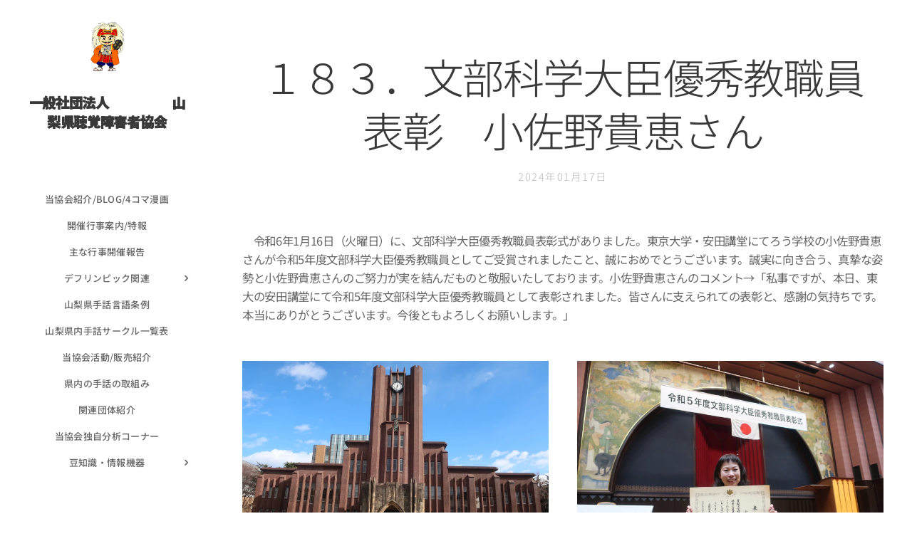

--- FILE ---
content_type: text/html; charset=UTF-8
request_url: https://www.2020yrk333.com/l/%EF%BC%91%EF%BC%98%EF%BC%93%EF%BC%8E/
body_size: 20235
content:
<!DOCTYPE html>
<html class="no-js" prefix="og: https://ogp.me/ns#" lang="ja">
<head><link rel="preconnect" href="https://duyn491kcolsw.cloudfront.net" crossorigin><link rel="preconnect" href="https://fonts.gstatic.com" crossorigin><meta charset="utf-8"><link rel="shortcut icon" href="https://duyn491kcolsw.cloudfront.net/files/32/32m/32m7la.ico?ph=c81ab5ff19"><link rel="apple-touch-icon" href="https://duyn491kcolsw.cloudfront.net/files/32/32m/32m7la.ico?ph=c81ab5ff19"><link rel="icon" href="https://duyn491kcolsw.cloudfront.net/files/32/32m/32m7la.ico?ph=c81ab5ff19">
    <meta http-equiv="X-UA-Compatible" content="IE=edge">
    <title>１８３．文部科学大臣優秀教職員表彰　小佐野貴恵さん :: 山梨県聴覚障害者協会</title>
    <meta name="viewport" content="width=device-width,initial-scale=1">
    <meta name="msapplication-tap-highlight" content="no">
    
    <link href="https://duyn491kcolsw.cloudfront.net/files/0r/0rk/0rklmm.css?ph=c81ab5ff19" media="print" rel="stylesheet">
    <link href="https://duyn491kcolsw.cloudfront.net/files/2e/2e5/2e5qgh.css?ph=c81ab5ff19" media="screen and (min-width:100000em)" rel="stylesheet" data-type="cq" disabled>
    <link rel="stylesheet" href="https://duyn491kcolsw.cloudfront.net/files/41/41k/41kc5i.css?ph=c81ab5ff19"><link rel="stylesheet" href="https://duyn491kcolsw.cloudfront.net/files/3b/3b2/3b2e8e.css?ph=c81ab5ff19" media="screen and (min-width:37.5em)"><link rel="stylesheet" href="https://duyn491kcolsw.cloudfront.net/files/2v/2vp/2vpyx8.css?ph=c81ab5ff19" data-wnd_color_scheme_file=""><link rel="stylesheet" href="https://duyn491kcolsw.cloudfront.net/files/34/34q/34qmjb.css?ph=c81ab5ff19" data-wnd_color_scheme_desktop_file="" media="screen and (min-width:37.5em)" disabled=""><link rel="stylesheet" href="https://duyn491kcolsw.cloudfront.net/files/3l/3ls/3lsrt1.css?ph=c81ab5ff19" data-wnd_additive_color_file=""><link rel="stylesheet" href="https://duyn491kcolsw.cloudfront.net/files/48/48g/48gira.css?ph=c81ab5ff19" data-wnd_typography_file=""><link rel="stylesheet" href="https://duyn491kcolsw.cloudfront.net/files/2b/2b9/2b9a9p.css?ph=c81ab5ff19" data-wnd_typography_desktop_file="" media="screen and (min-width:37.5em)" disabled=""><script>(()=>{let e=!1;const t=()=>{if(!e&&window.innerWidth>=600){for(let e=0,t=document.querySelectorAll('head > link[href*="css"][media="screen and (min-width:37.5em)"]');e<t.length;e++)t[e].removeAttribute("disabled");e=!0}};t(),window.addEventListener("resize",t),"container"in document.documentElement.style||fetch(document.querySelector('head > link[data-type="cq"]').getAttribute("href")).then((e=>{e.text().then((e=>{const t=document.createElement("style");document.head.appendChild(t),t.appendChild(document.createTextNode(e)),import("https://duyn491kcolsw.cloudfront.net/client/js.polyfill/container-query-polyfill.modern.js").then((()=>{let e=setInterval((function(){document.body&&(document.body.classList.add("cq-polyfill-loaded"),clearInterval(e))}),100)}))}))}))})()</script>
<link rel="preload stylesheet" href="https://duyn491kcolsw.cloudfront.net/files/2m/2m8/2m8msc.css?ph=c81ab5ff19" as="style"><link rel="preload stylesheet" href="https://duyn491kcolsw.cloudfront.net/files/3b/3ba/3ba1aa.css?ph=c81ab5ff19" as="style"><meta name="description" content="令和6年1月16日（火曜日）に、文部科学大臣優秀教職員表彰式がありました。東京大学・安田講堂にてろう学校の小佐野貴恵さんが令和5年度文部科学大臣優秀教職員としてご受賞されましたこと、誠におめでとうございます。誠実に向き合う、真摯な姿勢と小佐野貴恵さんのご努力が実を結んだものと敬服いたしております。小佐野貴恵さんのコメント→「私事ですが、本日、東大の安田講堂にて令和5年度文部科学大臣優秀教職員として表彰されました。皆さんに支えられての表彰と、感謝の気持ちです。本当にありがとうございます。今後ともよろしくお願いします。」"><meta name="keywords" content=""><meta name="generator" content="Webnode 2"><meta name="apple-mobile-web-app-capable" content="no"><meta name="apple-mobile-web-app-status-bar-style" content="black"><meta name="format-detection" content="telephone=no">



<meta property="og:url" content="https://2020yrk333.com/l/%ef%bc%91%ef%bc%98%ef%bc%93%ef%bc%8e/"><meta property="og:title" content="１８３．文部科学大臣優秀教職員表彰　小佐野貴恵さん :: 山梨県聴覚障害者協会"><meta property="og:type" content="article"><meta property="og:description" content="令和6年1月16日（火曜日）に、文部科学大臣優秀教職員表彰式がありました。東京大学・安田講堂にてろう学校の小佐野貴恵さんが令和5年度文部科学大臣優秀教職員としてご受賞されましたこと、誠におめでとうございます。誠実に向き合う、真摯な姿勢と小佐野貴恵さんのご努力が実を結んだものと敬服いたしております。小佐野貴恵さんのコメント→「私事ですが、本日、東大の安田講堂にて令和5年度文部科学大臣優秀教職員として表彰されました。皆さんに支えられての表彰と、感謝の気持ちです。本当にありがとうございます。今後ともよろしくお願いします。」"><meta property="og:site_name" content="山梨県聴覚障害者協会"><meta property="og:image" content="https://c81ab5ff19.clvaw-cdnwnd.com/decb79ef307bf9316818b1f6b75ef9d1/200004728-e3fece3fed/700/S__49070180_0.jpeg?ph=c81ab5ff19"><meta property="fb:app_id" content="225951590755638"><meta name="robots" content="index,follow"><link rel="canonical" href="https://www.2020yrk333.com/l/%EF%BC%91%EF%BC%98%EF%BC%93%EF%BC%8E/"><script>window.checkAndChangeSvgColor=function(c){try{var a=document.getElementById(c);if(a){c=[["border","borderColor"],["outline","outlineColor"],["color","color"]];for(var h,b,d,f=[],e=0,m=c.length;e<m;e++)if(h=window.getComputedStyle(a)[c[e][1]].replace(/\s/g,"").match(/^rgb[a]?\(([0-9]{1,3}),([0-9]{1,3}),([0-9]{1,3})/i)){b="";for(var g=1;3>=g;g++)b+=("0"+parseInt(h[g],10).toString(16)).slice(-2);"0"===b.charAt(0)&&(d=parseInt(b.substr(0,2),16),d=Math.max(16,d),b=d.toString(16)+b.slice(-4));f.push(c[e][0]+"="+b)}if(f.length){var k=a.getAttribute("data-src"),l=k+(0>k.indexOf("?")?"?":"&")+f.join("&");a.src!=l&&(a.src=l,a.outerHTML=a.outerHTML)}}}catch(n){}};</script><script>
		window._gtmDataLayer = window._gtmDataLayer || [];
		(function(w,d,s,l,i){w[l]=w[l]||[];w[l].push({'gtm.start':new Date().getTime(),event:'gtm.js'});
		var f=d.getElementsByTagName(s)[0],j=d.createElement(s),dl=l!='dataLayer'?'&l='+l:'';
		j.async=true;j.src='https://www.googletagmanager.com/gtm.js?id='+i+dl;f.parentNode.insertBefore(j,f);})
		(window,document,'script','_gtmDataLayer','GTM-542MMSL');</script></head>
<body class="l wt-blogpost ac-h ac-s ac-i ac-n l-sidebar l-d-none b-btn-sq b-btn-s-l b-btn-dn b-btn-bw-1 img-d-n img-t-o img-h-z line-solid b-e-ds lbox-d c-s-s    wnd-fe"><noscript>
				<iframe
				 src="https://www.googletagmanager.com/ns.html?id=GTM-542MMSL"
				 height="0"
				 width="0"
				 style="display:none;visibility:hidden"
				 >
				 </iframe>
			</noscript>

<div class="wnd-page l-page cs-gray ac-wine t-t-fs-l t-t-fw-l t-t-sp-n t-t-d-n t-s-fs-m t-s-fw-l t-s-sp-n t-s-d-n t-p-fs-s t-p-fw-m t-p-sp-n t-h-fs-m t-h-fw-l t-h-sp-n t-bq-fs-s t-bq-fw-l t-bq-sp-n t-bq-d-q t-btn-fw-l t-nav-fw-l t-pd-fw-s t-nav-tt-u">
    <div class="l-w t cf t-30">
        <div class="l-bg cf">
            <div class="s-bg-l">
                
                
            </div>
        </div>
        <header class="l-h cf">
            <div class="sw cf">
	<div class="sw-c cf"><section data-space="reset" class="s s-hn s-hn-sidebar wnd-mt-sidebar menu-default logo-sidebar sc-w   wnd-nav-sticky">
	<div class="s-w">
		<div class="s-o">
			<div class="s-bg">
                <div class="s-bg-l">
                    
                    
                </div>
			</div>
			<div class="h-w h-f wnd-fixed">
				<div class="s-i">
					<div class="n-l">
						<div class="s-c menu-nav">
							<div class="logo-block">
								<div class="b b-l logo logo-default logo-nb jp-mochiy-pop-p-one wnd-logo-with-text wnd-iar-1-1 logo-32 b-ls-l" id="wnd_LogoBlock_559230" data-wnd_mvc_type="wnd.fe.LogoBlock">
	<div class="b-l-c logo-content">
		<a class="b-l-link logo-link" href="/home/">

			<div class="b-l-image logo-image">
				<div class="b-l-image-w logo-image-cell">
                    <picture><source type="image/webp" srcset="https://c81ab5ff19.clvaw-cdnwnd.com/decb79ef307bf9316818b1f6b75ef9d1/200002986-d3850d3851/450/%E6%AD%A6%E7%94%B0%E4%BF%A1%E7%8E%84%E5%90%8D%E5%89%8D%E3%83%AB%E3%83%93_page-0001%20%281%29.webp?ph=c81ab5ff19 318w, https://c81ab5ff19.clvaw-cdnwnd.com/decb79ef307bf9316818b1f6b75ef9d1/200002986-d3850d3851/700/%E6%AD%A6%E7%94%B0%E4%BF%A1%E7%8E%84%E5%90%8D%E5%89%8D%E3%83%AB%E3%83%93_page-0001%20%281%29.webp?ph=c81ab5ff19 495w, https://c81ab5ff19.clvaw-cdnwnd.com/decb79ef307bf9316818b1f6b75ef9d1/200002986-d3850d3851/%E6%AD%A6%E7%94%B0%E4%BF%A1%E7%8E%84%E5%90%8D%E5%89%8D%E3%83%AB%E3%83%93_page-0001%20%281%29.webp?ph=c81ab5ff19 1240w" sizes="(min-width: 600px) 450px, (min-width: 360px) calc(100vw * 0.8), 100vw" ><img src="https://c81ab5ff19.clvaw-cdnwnd.com/decb79ef307bf9316818b1f6b75ef9d1/200002985-36f2c36f2e/%E6%AD%A6%E7%94%B0%E4%BF%A1%E7%8E%84%E5%90%8D%E5%89%8D%E3%83%AB%E3%83%93_page-0001%20%281%29.jpg?ph=c81ab5ff19" alt="" width="1240" height="1755" class="wnd-logo-img" ></picture>
				</div>
			</div>

			

			<div class="b-l-br logo-br"></div>

			<div class="b-l-text logo-text-wrapper">
				<div class="b-l-text-w logo-text">
					<span class="b-l-text-c logo-text-cell"><strong><font class="wnd-font-size-60">一般社団法人&nbsp; &nbsp; &nbsp; &nbsp; &nbsp; &nbsp; &nbsp; &nbsp; &nbsp; &nbsp; &nbsp; &nbsp; 山梨県聴覚障害者協会</font></strong></span>
				</div>
			</div>

		</a>
	</div>
</div>
							</div>

                            <div class="nav-wrapper">

                                <div class="cart-block">
                                    
                                </div>

                                

                                <div id="menu-mobile">
                                    <a href="#" id="menu-submit"><span></span>メニュー</a>
                                </div>

                                <div id="menu-block">
                                    <nav id="menu" data-type="vertical"><div class="menu-font menu-wrapper">
	<a href="#" class="menu-close" rel="nofollow" title="Close Menu"></a>
	<ul role="menubar" aria-label="メニュー" class="level-1">
		<li role="none" class="wnd-homepage">
			<a class="menu-item" role="menuitem" href="/home/"><span class="menu-item-text">当協会紹介/Blog/4コマ漫画</span></a>
			
		</li><li role="none">
			<a class="menu-item" role="menuitem" href="/%e5%bd%93%e5%8d%94%e4%bc%9a%e3%81%ae%e6%9c%80%e6%96%b0%e5%8b%95%e3%81%8d/"><span class="menu-item-text">開催行事案内/特報</span></a>
			
		</li><li role="none">
			<a class="menu-item" role="menuitem" href="/%e6%89%8b%e8%a9%b1%e8%a8%80%e8%aa%9e%e3%81%ae%e6%97%a5/"><span class="menu-item-text">主な行事開催報告</span></a>
			
		</li><li role="none" class="wnd-with-submenu">
			<a class="menu-item" role="menuitem" href="/%e3%83%87%e3%83%95%e3%83%aa%e3%83%b3%e3%83%94%e3%83%83%e3%82%af%e5%b1%b1%e6%a2%a8%e3%82%a4%e3%83%99%e3%83%b3%e3%83%88/"><span class="menu-item-text">デフリンピック関連</span></a>
			<ul role="menubar" aria-label="メニュー" class="level-2">
		<li role="none">
			<a class="menu-item" role="menuitem" href="/%e5%b1%b1%e6%a2%a8%e3%82%ad%e3%83%a3%e3%83%a9%e3%83%90%e3%83%b3%e6%b4%bb%e5%8b%95%e5%a0%b1%e5%91%8a/"><span class="menu-item-text">山梨キャラバン活動報告</span></a>
			
		</li><li role="none">
			<a class="menu-item" role="menuitem" href="/%e3%83%87%e3%83%95%e3%83%aa%e3%83%b3%e3%83%94%e3%83%83%e3%82%af%ef%bc%88%e7%8b%ac%e8%87%aa%e5%88%86%e6%9e%90%ef%bc%89/"><span class="menu-item-text">デフリンピック（独自調査）</span></a>
			
		</li>
	</ul>
		</li><li role="none">
			<a class="menu-item" role="menuitem" href="/3カラム/"><span class="menu-item-text">山梨県手話言語条例</span></a>
			
		</li><li role="none">
			<a class="menu-item" role="menuitem" href="/%e5%b1%b1%e6%a2%a8%e7%9c%8c%e5%86%85%e6%89%8b%e8%a9%b1%e3%82%b5%e3%83%bc%e3%82%af%e3%83%ab%e4%b8%80%e8%a6%a7%e8%a1%a8/"><span class="menu-item-text">山梨県内手話サークル一覧表</span></a>
			
		</li><li role="none">
			<a class="menu-item" role="menuitem" href="/yrk002/"><span class="menu-item-text">当協会活動/販売紹介</span></a>
			
		</li><li role="none">
			<a class="menu-item" role="menuitem" href="/yrk003-1/"><span class="menu-item-text">県内の手話の取組み</span></a>
			
		</li><li role="none">
			<a class="menu-item" role="menuitem" href="/%e9%96%a2%e9%80%a3%e5%9b%a3%e4%bd%93%e7%b4%b9%e4%bb%8b/"><span class="menu-item-text">関連団体紹介</span></a>
			
		</li><li role="none">
			<a class="menu-item" role="menuitem" href="/%e5%88%86%e6%9e%90%e3%82%b3%e3%83%bc%e3%83%8a%e3%83%bc/"><span class="menu-item-text">当協会独自分析コーナー</span></a>
			
		</li><li role="none" class="wnd-with-submenu">
			<a class="menu-item" role="menuitem" href="/%e8%b1%86%e7%9f%a5%e8%ad%98/"><span class="menu-item-text">豆知識・情報機器</span></a>
			<ul role="menubar" aria-label="メニュー" class="level-2">
		<li role="none">
			<a class="menu-item" role="menuitem" href="/%e7%81%bd%e5%ae%b3%e3%83%bb%e5%ae%89%e5%85%a8%e6%83%85%e5%a0%b1/"><span class="menu-item-text">災害情報・安全情報</span></a>
			
		</li>
	</ul>
		</li>
	</ul>
	<span class="more-text">その他</span>
</div></nav>
                                    <div class="scrollup"></div>
                                    <div class="scrolldown"></div>
                                </div>

                            </div>
						</div>
					</div>
				</div>
			</div>
		</div>
	</div>
</section></div>
</div>
        </header>
        <main class="l-m cf">
            <div class="sw cf">
	<div class="sw-c cf"><section data-space="true" class="s s-hm s-hm-bdh s-bdh cf sc-w   wnd-w-default wnd-s-normal wnd-h-auto wnd-nh-l wnd-p-cc">
    <div class="s-w cf">
	    <div class="s-o cf">
	        <div class="s-bg cf">
                <div class="s-bg-l">
                    
                    
                </div>
	        </div>
	        <div class="h-c s-c cf">
		        <div class="s-bdh-c b b-s-l b-s-r b-cs cf">
			        <div class="s-bdh-w">
			            <h1 class="s-bdh-t"><div class="ld">
	<span class="ld-c">１８３．文部科学大臣優秀教職員表彰　小佐野貴恵さん</span>
</div></h1>
			            <span class="s-bdh-d"><div class="ld">
	<span class="ld-c">2024年01月17日</span>
</div></span>
			        </div>
		        </div>
	        </div>
	    </div>
    </div>
</section><section class="s s-basic cf sc-w   wnd-w-wider wnd-s-normal wnd-h-auto" data-wnd_brightness="0" data-wnd_last_section>
	<div class="s-w cf">
		<div class="s-o s-fs cf">
			<div class="s-bg cf">
				<div class="s-bg-l">
                    
					
				</div>
			</div>
			<div class="s-c s-fs cf">
				<div class="ez cf">
	<div class="ez-c"><div class="b b-text cf">
	<div class="b-c b-text-c b-s b-s-t60 b-s-b60 b-cs cf"><p>　令和6年1月16日（火曜日）に、文部科学大臣優秀教職員表彰式がありました。東京大学・安田講堂にてろう学校の小佐野貴恵さんが令和5年度文部科学大臣優秀教職員としてご受賞されましたこと、誠におめでとうございます。誠実に向き合う、真摯な姿勢と小佐野貴恵さんのご努力が実を結んだものと敬服いたしております。小佐野貴恵さんのコメント→「私事ですが、本日、東大の安田講堂にて令和5年度文部科学大臣優秀教職員として表彰されました。皆さんに支えられての表彰と、感謝の気持ちです。本当にありがとうございます。今後ともよろしくお願いします。」</p></div>
</div><div class="cw cf">
	<div class="cw-c cf"><div class="c cf" style="width:50%;">
	<div class="c-c cf"><div class="b-img b-img-default b b-s cf wnd-orientation-landscape wnd-type-image img-s-n" style="margin-left:0;margin-right:0;" id="wnd_ImageBlock_14838">
	<div class="b-img-w">
		<div class="b-img-c" style="padding-bottom:66.71%;text-align:center;">
            <picture><source type="image/webp" srcset="https://c81ab5ff19.clvaw-cdnwnd.com/decb79ef307bf9316818b1f6b75ef9d1/200004729-0970709709/450/S__49070180_0.webp?ph=c81ab5ff19 450w, https://c81ab5ff19.clvaw-cdnwnd.com/decb79ef307bf9316818b1f6b75ef9d1/200004729-0970709709/700/S__49070180_0.webp?ph=c81ab5ff19 700w, https://c81ab5ff19.clvaw-cdnwnd.com/decb79ef307bf9316818b1f6b75ef9d1/200004729-0970709709/S__49070180_0.webp?ph=c81ab5ff19 1568w" sizes="(min-width: 600px) calc(100vw * 0.75), 100vw" ><img id="wnd_ImageBlock_14838_img" src="https://c81ab5ff19.clvaw-cdnwnd.com/decb79ef307bf9316818b1f6b75ef9d1/200004728-e3fece3fed/S__49070180_0.jpeg?ph=c81ab5ff19" alt="" width="1568" height="1046" loading="lazy" style="top:0%;left:0%;width:100%;height:100%;position:absolute;" ></picture>
			</div>
		
	</div>
</div><div class="b-img b-img-default b b-s cf wnd-orientation-landscape wnd-type-image img-s-n" style="margin-left:0;margin-right:0;" id="wnd_ImageBlock_77086">
	<div class="b-img-w">
		<div class="b-img-c" style="padding-bottom:66.71%;text-align:center;">
            <picture><source type="image/webp" srcset="https://c81ab5ff19.clvaw-cdnwnd.com/decb79ef307bf9316818b1f6b75ef9d1/200004727-57b0b57b0c/450/S__49070182_0.webp?ph=c81ab5ff19 450w, https://c81ab5ff19.clvaw-cdnwnd.com/decb79ef307bf9316818b1f6b75ef9d1/200004727-57b0b57b0c/700/S__49070182_0.webp?ph=c81ab5ff19 700w, https://c81ab5ff19.clvaw-cdnwnd.com/decb79ef307bf9316818b1f6b75ef9d1/200004727-57b0b57b0c/S__49070182_0.webp?ph=c81ab5ff19 1568w" sizes="(min-width: 600px) calc(100vw * 0.75), 100vw" ><img id="wnd_ImageBlock_77086_img" src="https://c81ab5ff19.clvaw-cdnwnd.com/decb79ef307bf9316818b1f6b75ef9d1/200004726-4d2504d252/S__49070182_0.jpeg?ph=c81ab5ff19" alt="" width="1568" height="1046" loading="lazy" style="top:0%;left:0%;width:100%;height:100%;position:absolute;" ></picture>
			</div>
		
	</div>
</div></div>
</div><div class="c cf" style="width:50%;">
	<div class="c-c cf"><div class="b-img b-img-default b b-s cf wnd-orientation-landscape wnd-type-image img-s-n" style="margin-left:0;margin-right:0;" id="wnd_ImageBlock_11660">
	<div class="b-img-w">
		<div class="b-img-c" style="padding-bottom:66.71%;text-align:center;">
            <picture><source type="image/webp" srcset="https://c81ab5ff19.clvaw-cdnwnd.com/decb79ef307bf9316818b1f6b75ef9d1/200004725-156b9156ba/450/S__49070184_0.webp?ph=c81ab5ff19 450w, https://c81ab5ff19.clvaw-cdnwnd.com/decb79ef307bf9316818b1f6b75ef9d1/200004725-156b9156ba/700/S__49070184_0.webp?ph=c81ab5ff19 700w, https://c81ab5ff19.clvaw-cdnwnd.com/decb79ef307bf9316818b1f6b75ef9d1/200004725-156b9156ba/S__49070184_0.webp?ph=c81ab5ff19 1568w" sizes="(min-width: 600px) calc(100vw * 0.75), 100vw" ><img id="wnd_ImageBlock_11660_img" src="https://c81ab5ff19.clvaw-cdnwnd.com/decb79ef307bf9316818b1f6b75ef9d1/200004724-eace3eace4/S__49070184_0.jpeg?ph=c81ab5ff19" alt="" width="1568" height="1046" loading="lazy" style="top:0%;left:0%;width:100%;height:100%;position:absolute;" ></picture>
			</div>
		
	</div>
</div><div class="b-img b-img-default b b-s cf wnd-orientation-portrait wnd-type-image img-s-n" style="margin-left:0;margin-right:0;" id="wnd_ImageBlock_19299">
	<div class="b-img-w">
		<div class="b-img-c" style="padding-bottom:149.9%;text-align:center;">
            <picture><source type="image/webp" srcset="https://c81ab5ff19.clvaw-cdnwnd.com/decb79ef307bf9316818b1f6b75ef9d1/200004723-5651e56522/450/S__49070183_0.webp?ph=c81ab5ff19 300w, https://c81ab5ff19.clvaw-cdnwnd.com/decb79ef307bf9316818b1f6b75ef9d1/200004723-5651e56522/700/S__49070183_0.webp?ph=c81ab5ff19 467w, https://c81ab5ff19.clvaw-cdnwnd.com/decb79ef307bf9316818b1f6b75ef9d1/200004723-5651e56522/S__49070183_0.webp?ph=c81ab5ff19 1046w" sizes="(min-width: 600px) calc(100vw * 0.75), 100vw" ><img id="wnd_ImageBlock_19299_img" src="https://c81ab5ff19.clvaw-cdnwnd.com/decb79ef307bf9316818b1f6b75ef9d1/200004722-ed1d6ed1d8/S__49070183_0.jpeg?ph=c81ab5ff19" alt="" width="1046" height="1568" loading="lazy" style="top:0%;left:0%;width:100%;height:100%;position:absolute;" ></picture>
			</div>
		
	</div>
</div></div>
</div></div>
</div></div>
</div>
			</div>
		</div>
	</div>
</section></div>
</div>
<div class="s-bdf b-s b-s-t200 b-cs " data-wnd_social_buttons="true">
	<div class="s-bdf-share b-s-b200"><div id="fb-root"></div><script src="https://connect.facebook.net/ja_JP/sdk.js#xfbml=1&amp;version=v5.0&amp;appId=225951590755638&amp;autoLogAppEvents=1" async defer crossorigin="anonymous"></script><div style="margin-right: 20px" class="fb-share-button" data-href="https://www.2020yrk333.com/l/%EF%BC%91%EF%BC%98%EF%BC%93%EF%BC%8E/" data-layout="button" data-size="large"><a class="fb-xfbml-parse-ignore" target="_blank" href="https://www.facebook.com/sharer/sharer.php?u=https%3A%2F%2Fwww.2020yrk333.com%2Fl%2F%25EF%25BC%2591%25EF%25BC%2598%25EF%25BC%2593%25EF%25BC%258E%2F&amp;src=sdkpreparse">Share</a></div><a href="https://twitter.com/share" class="twitter-share-button" data-size="large">Tweet</a><script>window.twttr=function(t,e,r){var n,i=t.getElementsByTagName(e)[0],w=window.twttr||{};return t.getElementById(r)?w:((n=t.createElement(e)).id=r,n.src="https://platform.twitter.com/widgets.js",i.parentNode.insertBefore(n,i),w._e=[],w.ready=function(t){w._e.push(t)},w)}(document,"script","twitter-wjs");</script></div>
	<div class="s-bdf-comments"><div id="wnd-fb-comments" class="fb-comments" data-href="https://www.2020yrk333.com/l/%EF%BC%91%EF%BC%98%EF%BC%93%EF%BC%8E/" data-numposts="5" data-colorscheme="light"></div></div>
	<div class="s-bdf-html"></div>
</div>

        </main>
        <footer class="l-f cf">
            <div class="sw cf">
	<div class="sw-c cf"><section data-wn-border-element="s-f-border" class="s s-f s-f-basic s-f-simple sc-ml   wnd-w-default wnd-s-higher">
	<div class="s-w">
		<div class="s-o">
			<div class="s-bg">
                <div class="s-bg-l">
                    
                    
                </div>
			</div>
			<div class="s-c s-f-l-w s-f-border">
				<div class="s-f-l b-s b-s-t0 b-s-b0">
					<div class="s-f-l-c s-f-l-c-first">
						<div class="s-f-cr"><span class="it b link">
	<span class="it-c"></span>
</span></div>
						<div class="s-f-sf">
                            <span class="sf b">
<span class="sf-content sf-c link"></span>
</span>
                            
                            
                            
                            
                        </div>
					</div>
					<div class="s-f-l-c s-f-l-c-last">
						<div class="s-f-lang lang-select cf">
	
</div>
					</div>
                    <div class="s-f-l-c s-f-l-c-currency">
                        <div class="s-f-ccy ccy-select cf">
	
</div>
                    </div>
				</div>
			</div>
		</div>
	</div>
</section></div>
</div>
        </footer>
    </div>
    
</div>


<script src="https://duyn491kcolsw.cloudfront.net/files/3e/3em/3eml8v.js?ph=c81ab5ff19" crossorigin="anonymous" type="module"></script><script>document.querySelector(".wnd-fe")&&[...document.querySelectorAll(".c")].forEach((e=>{const t=e.querySelector(".b-text:only-child");t&&""===t.querySelector(".b-text-c").innerText&&e.classList.add("column-empty")}))</script>


<script src="https://duyn491kcolsw.cloudfront.net/client.fe/js.compiled/lang.ja.2097.js?ph=c81ab5ff19" crossorigin="anonymous"></script><script src="https://duyn491kcolsw.cloudfront.net/client.fe/js.compiled/compiled.multi.2-2203.js?ph=c81ab5ff19" crossorigin="anonymous"></script><script>var wnd = wnd || {};wnd.$data = {"image_content_items":{"wnd_ThumbnailBlock_127616":{"id":"wnd_ThumbnailBlock_127616","type":"wnd.pc.ThumbnailBlock"},"wnd_Section_default_480828599":{"id":"wnd_Section_default_480828599","type":"wnd.pc.Section"},"wnd_ImageBlock_19299":{"id":"wnd_ImageBlock_19299","type":"wnd.pc.ImageBlock"},"wnd_ImageBlock_11660":{"id":"wnd_ImageBlock_11660","type":"wnd.pc.ImageBlock"},"wnd_ImageBlock_77086":{"id":"wnd_ImageBlock_77086","type":"wnd.pc.ImageBlock"},"wnd_ImageBlock_14838":{"id":"wnd_ImageBlock_14838","type":"wnd.pc.ImageBlock"},"wnd_LogoBlock_559230":{"id":"wnd_LogoBlock_559230","type":"wnd.pc.LogoBlock"},"wnd_FooterSection_footer_249976":{"id":"wnd_FooterSection_footer_249976","type":"wnd.pc.FooterSection"}},"svg_content_items":{"wnd_ImageBlock_19299":{"id":"wnd_ImageBlock_19299","type":"wnd.pc.ImageBlock"},"wnd_ImageBlock_11660":{"id":"wnd_ImageBlock_11660","type":"wnd.pc.ImageBlock"},"wnd_ImageBlock_77086":{"id":"wnd_ImageBlock_77086","type":"wnd.pc.ImageBlock"},"wnd_ImageBlock_14838":{"id":"wnd_ImageBlock_14838","type":"wnd.pc.ImageBlock"},"wnd_LogoBlock_559230":{"id":"wnd_LogoBlock_559230","type":"wnd.pc.LogoBlock"}},"content_items":[],"eshopSettings":{"ESHOP_SETTINGS_DISPLAY_PRICE_WITHOUT_VAT":false,"ESHOP_SETTINGS_DISPLAY_ADDITIONAL_VAT":false,"ESHOP_SETTINGS_DISPLAY_SHIPPING_COST":false},"project_info":{"isMultilanguage":false,"isMulticurrency":false,"eshop_tax_enabled":"1","country_code":"","contact_state":"","eshop_tax_type":"VAT","eshop_discounts":true,"graphQLURL":"https:\/\/2020yrk333.com\/servers\/graphql\/","iubendaSettings":{"cookieBarCode":"","cookiePolicyCode":"","privacyPolicyCode":"","termsAndConditionsCode":""}}};</script><script>wnd.$system = {"fileSystemType":"aws_s3","localFilesPath":"https:\/\/www.2020yrk333.com\/_files\/","awsS3FilesPath":"https:\/\/c81ab5ff19.clvaw-cdnwnd.com\/decb79ef307bf9316818b1f6b75ef9d1\/","staticFiles":"https:\/\/duyn491kcolsw.cloudfront.net\/files","isCms":false,"staticCDNServers":["https:\/\/duyn491kcolsw.cloudfront.net\/"],"fileUploadAllowExtension":["jpg","jpeg","jfif","png","gif","bmp","ico","svg","webp","tiff","pdf","doc","docx","ppt","pptx","pps","ppsx","odt","xls","xlsx","txt","rtf","mp3","wma","wav","ogg","amr","flac","m4a","3gp","avi","wmv","mov","mpg","mkv","mp4","mpeg","m4v","swf","gpx","stl","csv","xml","txt","dxf","dwg","iges","igs","step","stp"],"maxUserFormFileLimit":4194304,"frontendLanguage":"ja","backendLanguage":"ja","frontendLanguageId":1,"page":{"id":50000001,"identifier":"l","template":{"id":200000699,"styles":{"typography":"t-30_new","scheme":"cs-gray","additiveColor":"ac-wine","acHeadings":true,"acSubheadings":true,"acIcons":true,"acOthers":false,"lineStyle":"line-solid","background":{"default":null},"backgroundSettings":{"default":""},"imageTitle":"img-t-o","imageHover":"img-h-z","imageStyle":"img-d-n","buttonDecoration":"b-btn-dn","buttonStyle":"b-btn-sq","buttonSize":"b-btn-s-l","buttonBorders":"b-btn-bw-1","lightboxStyle":"lbox-d","eshopGridItemAlign":"b-e-c","eshopGridItemStyle":"b-e-ds","formStyle":"default","menuStyle":"menu-default","menuType":"","columnSpaces":"c-s-s","layoutType":"l-sidebar","layoutDecoration":"l-d-none","sectionWidth":"wnd-w-default","sectionSpace":"wnd-s-normal","acMenu":true,"buttonWeight":"t-btn-fw-l","productWeight":"t-pd-fw-s","menuWeight":"t-nav-fw-l","headerType":"one_claim","headerBarStyle":"","typoTitleSizes":"t-t-fs-l","typoTitleWeights":"t-t-fw-l","typoTitleSpacings":"t-t-sp-n","typoTitleDecorations":"t-t-d-n","typoHeadingSizes":"t-h-fs-m","typoHeadingWeights":"t-h-fw-l","typoHeadingSpacings":"t-h-sp-n","typoSubtitleSizes":"t-s-fs-m","typoSubtitleWeights":"t-s-fw-l","typoSubtitleSpacings":"t-s-sp-n","typoSubtitleDecorations":"t-s-d-n","typoParagraphSizes":"t-p-fs-s","typoParagraphWeights":"t-p-fw-m","typoParagraphSpacings":"t-p-sp-n","typoBlockquoteSizes":"t-bq-fs-s","typoBlockquoteWeights":"t-bq-fw-l","typoBlockquoteSpacings":"t-bq-sp-n","typoBlockquoteDecorations":"t-bq-d-q","searchStyle":"","menuTextTransform":"t-nav-tt-u"}},"layout":"blog_detail","name":"\uff11\uff18\uff13\uff0e\u6587\u90e8\u79d1\u5b66\u5927\u81e3\u512a\u79c0\u6559\u8077\u54e1\u8868\u5f70\u3000\u5c0f\u4f50\u91ce\u8cb4\u6075\u3055\u3093","html_title":null,"language":"ja","langId":1,"isHomepage":false,"meta_description":null,"meta_keywords":null,"header_code":null,"footer_code":null,"styles":null,"countFormsEntries":[]},"listingsPrefix":"\/l\/","productPrefix":"\/p\/","cartPrefix":"\/cart\/","checkoutPrefix":"\/checkout\/","searchPrefix":"\/search\/","isCheckout":false,"isEshop":false,"hasBlog":true,"isProductDetail":false,"isListingDetail":true,"listing_page":{"id":200007250,"template_id":50000000,"link":"\/%e5%8d%94%e4%bc%9a%e3%83%96%e3%83%ad%e3%82%b0\/","identifier":"%ef%bc%91%ef%bc%98%ef%bc%93%ef%bc%8e"},"hasEshopAnalytics":false,"gTagId":null,"gAdsId":null,"format":{"be":{"DATE_TIME":{"mask":"%Y\u5e74%m\u6708%d\u65e5 %H:%M","regexp":"^(([0-9]{1,4}(\\-|\u5e74)(0?[1-9]|1[0-2])(\\-|\u6708)(0?[1-9]|[1,2][0-9]|3[0,1])\u65e5?)(( [0-1][0-9]| 2[0-3]):[0-5][0-9])?|(([0-9]{4}(0[1-9]|1[0-2])(0[1-9]|[1,2][0-9]|3[0,1])(0[0-9]|1[0-9]|2[0-3])[0-5][0-9][0-5][0-9])))?$"},"DATE":{"mask":"%Y\u5e74%m\u6708%d\u65e5","regexp":"^([0-9]{1,4}(\\-|\u5e74)(0?[1-9]|1[0-2])(\\-|\u6708)(0?[1-9]|[1,2][0-9]|3[0,1])\u65e5?)$"},"CURRENCY":{"mask":{"point":".","thousands":",","decimals":2,"mask":"%s","zerofill":true}}},"fe":{"DATE_TIME":{"mask":"%Y\u5e74%m\u6708%d\u65e5 %H:%M","regexp":"^(([0-9]{1,4}(\\-|\u5e74)(0?[1-9]|1[0-2])(\\-|\u6708)(0?[1-9]|[1,2][0-9]|3[0,1])\u65e5?)(( [0-1][0-9]| 2[0-3]):[0-5][0-9])?|(([0-9]{4}(0[1-9]|1[0-2])(0[1-9]|[1,2][0-9]|3[0,1])(0[0-9]|1[0-9]|2[0-3])[0-5][0-9][0-5][0-9])))?$"},"DATE":{"mask":"%Y\u5e74%m\u6708%d\u65e5","regexp":"^([0-9]{1,4}(\\-|\u5e74)(0?[1-9]|1[0-2])(\\-|\u6708)(0?[1-9]|[1,2][0-9]|3[0,1])\u65e5?)$"},"CURRENCY":{"mask":{"point":".","thousands":",","decimals":2,"mask":"%s","zerofill":true}}}},"e_product":null,"listing_item":{"id":200000690,"name":"\uff11\uff18\uff13\uff0e\u6587\u90e8\u79d1\u5b66\u5927\u81e3\u512a\u79c0\u6559\u8077\u54e1\u8868\u5f70\u3000\u5c0f\u4f50\u91ce\u8cb4\u6075\u3055\u3093","identifier":"%ef%bc%91%ef%bc%98%ef%bc%93%ef%bc%8e","date":"20240117094818","meta_description":null,"meta_keywords":null,"html_title":null,"styles":null,"content_items":{"wnd_PerexBlock_696762":{"type":"wnd.pc.PerexBlock","id":"wnd_PerexBlock_696762","context":"page","text":"\u003Cp\u003E\u4ee4\u548c6\u5e741\u670816\u65e5\uff08\u706b\u66dc\u65e5\uff09\u306b\u3001\u6587\u90e8\u79d1\u5b66\u5927\u81e3\u512a\u79c0\u6559\u8077\u54e1\u8868\u5f70\u5f0f\u304c\u3042\u308a\u307e\u3057\u305f\u3002\u6771\u4eac\u5927\u5b66\u30fb\u5b89\u7530\u8b1b\u5802\u306b\u3066\u308d\u3046\u5b66\u6821\u306e\u5c0f\u4f50\u91ce\u8cb4\u6075\u3055\u3093\u304c\u4ee4\u548c5\u5e74\u5ea6\u6587\u90e8\u79d1\u5b66\u5927\u81e3\u512a\u79c0\u6559\u8077\u54e1\u3068\u3057\u3066\u3054\u53d7\u8cde\u3055\u308c\u307e\u3057\u305f\u3053\u3068\u3001\u8aa0\u306b\u304a\u3081\u3067\u3068\u3046\u3054\u3056\u3044\u307e\u3059\u3002\u8aa0\u5b9f\u306b\u5411\u304d\u5408\u3046\u3001\u771f\u646f\u306a\u59ff\u52e2\u3068\u5c0f\u4f50\u91ce\u8cb4\u6075\u3055\u3093\u306e\u3054\u52aa\u529b\u304c\u5b9f\u3092\u7d50\u3093\u3060\u3082\u306e\u3068\u656c\u670d\u3044\u305f\u3057\u3066\u304a\u308a\u307e\u3059\u3002\u5c0f\u4f50\u91ce\u8cb4\u6075\u3055\u3093\u306e\u30b3\u30e1\u30f3\u30c8\u2192\u300c\u79c1\u4e8b\u3067\u3059\u304c\u3001\u672c\u65e5\u3001\u6771\u5927\u306e\u5b89\u7530\u8b1b\u5802\u306b\u3066\u4ee4\u548c5\u5e74\u5ea6\u6587\u90e8\u79d1\u5b66\u5927\u81e3\u512a\u79c0\u6559\u8077\u54e1\u3068\u3057\u3066\u8868\u5f70\u3055\u308c\u307e\u3057\u305f\u3002\u7686\u3055\u3093\u306b\u652f\u3048\u3089\u308c\u3066\u306e\u8868\u5f70\u3068\u3001\u611f\u8b1d\u306e\u6c17\u6301\u3061\u3067\u3059\u3002\u672c\u5f53\u306b\u3042\u308a\u304c\u3068\u3046\u3054\u3056\u3044\u307e\u3059\u3002\u4eca\u5f8c\u3068\u3082\u3088\u308d\u3057\u304f\u304a\u9858\u3044\u3057\u307e\u3059\u3002\u300d\u003C\/p\u003E"},"wnd_ThumbnailBlock_127616":{"type":"wnd.pc.ThumbnailBlock","id":"wnd_ThumbnailBlock_127616","context":"page","style":{"background":{"default":{"default":"wnd-background-image"},"overlays":[]},"backgroundSettings":{"default":{"default":{"id":200004728,"src":"200004728-e3fece3fed\/S__49070180_0.jpeg","dataType":"filesystem_files","width":1568,"height":1046,"mediaType":"myImages","mime":"image\/jpeg","alternatives":{"image\/webp":{"id":200004729,"src":"200004729-0970709709\/S__49070180_0.webp","dataType":"filesystem_files","width":1568,"height":1046,"mime":"image\/webp"}}}}}},"refs":{"filesystem_files":[{"filesystem_files.id":200004728}]}},"wnd_SectionWrapper_513494":{"type":"wnd.pc.SectionWrapper","id":"wnd_SectionWrapper_513494","context":"page","content":["wnd_BlogDetailHeaderSection_blog_detail_header_697088309","wnd_Section_default_480828599"]},"wnd_BlogDetailHeaderSection_blog_detail_header_697088309":{"type":"wnd.pc.BlogDetailHeaderSection","contentIdentifier":"blog_detail_header","id":"wnd_BlogDetailHeaderSection_blog_detail_header_697088309","context":"page","content":{"default":["wnd_ListingDataBlock_797287100","wnd_ListingDataBlock_378904201"],"default_box":["wnd_ListingDataBlock_797287100","wnd_ListingDataBlock_378904201"]},"contentMap":{"wnd.pc.ListingDataBlock":{"name":"wnd_ListingDataBlock_797287100","date":"wnd_ListingDataBlock_378904201"}},"style":{"sectionColor":{"default":"sc-w"}},"variant":{"default":"default"}},"wnd_ListingDataBlock_797287100":{"type":"wnd.pc.ListingDataBlock","id":"wnd_ListingDataBlock_797287100","context":"page","refDataType":"listing_items","refDataKey":"listing_items.name","refDataId":200000689},"wnd_ListingDataBlock_378904201":{"type":"wnd.pc.ListingDataBlock","id":"wnd_ListingDataBlock_378904201","context":"page","refDataType":"listing_items","refDataKey":"listing_items.date","refDataId":200000689},"wnd_Section_default_480828599":{"type":"wnd.pc.Section","contentIdentifier":"default","id":"wnd_Section_default_480828599","context":"page","content":{"default":["wnd_EditZone_965329274"],"default_box":["wnd_EditZone_965329274"]},"contentMap":{"wnd.pc.EditZone":{"master-01":"wnd_EditZone_965329274"}},"style":{"sectionColor":{"default":"sc-w"},"sectionWidth":{"default":"wnd-w-wider"},"sectionSpace":{"default":"wnd-s-normal"},"sectionHeight":{"default":"wnd-h-auto"},"sectionPosition":{"default":"wnd-p-cc"}},"variant":{"default":"default"}},"wnd_EditZone_965329274":{"type":"wnd.pc.EditZone","id":"wnd_EditZone_965329274","context":"page","content":["wnd_TextBlock_237629643","wnd_ContentZoneColWrapper_73477"]},"wnd_TextBlock_237629643":{"type":"wnd.pc.TextBlock","id":"wnd_TextBlock_237629643","context":"page","code":"\u003Cp\u003E\u3000\u4ee4\u548c6\u5e741\u670816\u65e5\uff08\u706b\u66dc\u65e5\uff09\u306b\u3001\u6587\u90e8\u79d1\u5b66\u5927\u81e3\u512a\u79c0\u6559\u8077\u54e1\u8868\u5f70\u5f0f\u304c\u3042\u308a\u307e\u3057\u305f\u3002\u6771\u4eac\u5927\u5b66\u30fb\u5b89\u7530\u8b1b\u5802\u306b\u3066\u308d\u3046\u5b66\u6821\u306e\u5c0f\u4f50\u91ce\u8cb4\u6075\u3055\u3093\u304c\u4ee4\u548c5\u5e74\u5ea6\u6587\u90e8\u79d1\u5b66\u5927\u81e3\u512a\u79c0\u6559\u8077\u54e1\u3068\u3057\u3066\u3054\u53d7\u8cde\u3055\u308c\u307e\u3057\u305f\u3053\u3068\u3001\u8aa0\u306b\u304a\u3081\u3067\u3068\u3046\u3054\u3056\u3044\u307e\u3059\u3002\u8aa0\u5b9f\u306b\u5411\u304d\u5408\u3046\u3001\u771f\u646f\u306a\u59ff\u52e2\u3068\u5c0f\u4f50\u91ce\u8cb4\u6075\u3055\u3093\u306e\u3054\u52aa\u529b\u304c\u5b9f\u3092\u7d50\u3093\u3060\u3082\u306e\u3068\u656c\u670d\u3044\u305f\u3057\u3066\u304a\u308a\u307e\u3059\u3002\u5c0f\u4f50\u91ce\u8cb4\u6075\u3055\u3093\u306e\u30b3\u30e1\u30f3\u30c8\u2192\u300c\u79c1\u4e8b\u3067\u3059\u304c\u3001\u672c\u65e5\u3001\u6771\u5927\u306e\u5b89\u7530\u8b1b\u5802\u306b\u3066\u4ee4\u548c5\u5e74\u5ea6\u6587\u90e8\u79d1\u5b66\u5927\u81e3\u512a\u79c0\u6559\u8077\u54e1\u3068\u3057\u3066\u8868\u5f70\u3055\u308c\u307e\u3057\u305f\u3002\u7686\u3055\u3093\u306b\u652f\u3048\u3089\u308c\u3066\u306e\u8868\u5f70\u3068\u3001\u611f\u8b1d\u306e\u6c17\u6301\u3061\u3067\u3059\u3002\u672c\u5f53\u306b\u3042\u308a\u304c\u3068\u3046\u3054\u3056\u3044\u307e\u3059\u3002\u4eca\u5f8c\u3068\u3082\u3088\u308d\u3057\u304f\u304a\u9858\u3044\u3057\u307e\u3059\u3002\u300d\u003C\/p\u003E"},"wnd_ImageBlock_19299":{"id":"wnd_ImageBlock_19299","context":"page","variant":"default","description":"","link":"","style":{"paddingBottom":149.9,"margin":{"left":0,"right":0},"float":"","clear":"none","width":50},"shape":"img-s-n","image":{"id":200004722,"dataType":"filesystem_files","style":{"height":100,"width":100,"top":0,"left":0},"ratio":{"vertical":2,"horizontal":2},"size":{"width":1046,"height":1568},"src":"200004722-ed1d6ed1d8\/S__49070183_0.jpeg","mime":"image\/jpeg","alternatives":{"image\/webp":{"id":200004723,"dataType":"filesystem_files","style":{"left":0,"top":0,"width":100,"height":100,"position":"absolute"},"ratio":{"horizontal":2,"vertical":2},"size":{"width":1046,"height":1568},"src":"200004723-5651e56522\/S__49070183_0.webp","mime":"image\/webp"}}},"type":"wnd.pc.ImageBlock","refs":{"filesystem_files":[{"filesystem_files.id":200004722}]}},"wnd_ImageBlock_11660":{"id":"wnd_ImageBlock_11660","context":"page","variant":"default","description":"","link":"","style":{"paddingBottom":66.71,"margin":{"left":0,"right":0},"float":"","clear":"none","width":50},"shape":"img-s-n","image":{"id":200004724,"dataType":"filesystem_files","style":{"height":100,"width":100,"top":0,"left":0},"ratio":{"vertical":2,"horizontal":2},"size":{"width":1568,"height":1046},"src":"200004724-eace3eace4\/S__49070184_0.jpeg","mime":"image\/jpeg","alternatives":{"image\/webp":{"id":200004725,"dataType":"filesystem_files","style":{"left":0,"top":0,"width":100,"height":100,"position":"absolute"},"ratio":{"horizontal":2,"vertical":2},"size":{"width":1568,"height":1046},"src":"200004725-156b9156ba\/S__49070184_0.webp","mime":"image\/webp"}}},"type":"wnd.pc.ImageBlock","refs":{"filesystem_files":[{"filesystem_files.id":200004724}]}},"wnd_ImageBlock_77086":{"id":"wnd_ImageBlock_77086","context":"page","variant":"default","description":"","link":"","style":{"paddingBottom":66.71,"margin":{"left":0,"right":0},"float":"","clear":"none","width":50},"shape":"img-s-n","image":{"id":200004726,"dataType":"filesystem_files","style":{"height":100,"width":100,"top":0,"left":0},"ratio":{"vertical":2,"horizontal":2},"size":{"width":1568,"height":1046},"src":"200004726-4d2504d252\/S__49070182_0.jpeg","mime":"image\/jpeg","alternatives":{"image\/webp":{"id":200004727,"dataType":"filesystem_files","style":{"left":0,"top":0,"width":100,"height":100,"position":"absolute"},"ratio":{"horizontal":2,"vertical":2},"size":{"width":1568,"height":1046},"src":"200004727-57b0b57b0c\/S__49070182_0.webp","mime":"image\/webp"}}},"type":"wnd.pc.ImageBlock","refs":{"filesystem_files":[{"filesystem_files.id":200004726}]}},"wnd_ImageBlock_14838":{"id":"wnd_ImageBlock_14838","context":"page","variant":"default","description":"","link":"","style":{"paddingBottom":66.71,"margin":{"left":0,"right":0},"float":"","clear":"none","width":50},"shape":"img-s-n","image":{"id":200004728,"dataType":"filesystem_files","style":{"height":100,"width":100,"top":0,"left":0},"ratio":{"vertical":2,"horizontal":2},"size":{"width":1568,"height":1046},"src":"200004728-e3fece3fed\/S__49070180_0.jpeg","mime":"image\/jpeg","alternatives":{"image\/webp":{"id":200004729,"dataType":"filesystem_files","style":{"left":0,"top":0,"width":100,"height":100,"position":"absolute"},"ratio":{"horizontal":2,"vertical":2},"size":{"width":1568,"height":1046},"src":"200004729-0970709709\/S__49070180_0.webp","mime":"image\/webp"}}},"type":"wnd.pc.ImageBlock","refs":{"filesystem_files":[{"filesystem_files.id":200004728}]}},"wnd_ContentZoneColWrapper_73477":{"id":"wnd_ContentZoneColWrapper_73477","context":"page","content":["wnd_ContentZoneCol_52129","wnd_ContentZoneCol_9187"],"type":"wnd.pc.ContentZoneColWrapper","widthPercentage":0.1},"wnd_ContentZoneCol_52129":{"id":"wnd_ContentZoneCol_52129","context":"page","content":["wnd_ImageBlock_14838","wnd_ImageBlock_77086"],"type":"wnd.pc.ContentZoneCol","style":{"width":50}},"wnd_ContentZoneCol_9187":{"id":"wnd_ContentZoneCol_9187","context":"page","content":["wnd_ImageBlock_11660","wnd_ImageBlock_19299"],"type":"wnd.pc.ContentZoneCol","style":{"width":50}}}},"feReleasedFeatures":{"dualCurrency":false,"HeurekaSatisfactionSurvey":true,"productAvailability":true},"labels":{"dualCurrency.fixedRate":"","invoicesGenerator.W2EshopInvoice.alreadyPayed":"\u8acb\u6c42\u3067\u306f\u3042\u308a\u307e\u305b\u3093\uff01\u304a\u652f\u6255\u6e08\u307f\u3067\u3059\u3002","invoicesGenerator.W2EshopInvoice.amount":"\u6570\u91cf\uff1a","invoicesGenerator.W2EshopInvoice.contactInfo":"\u304a\u554f\u5408\u305b\u5148\uff1a","invoicesGenerator.W2EshopInvoice.couponCode":"\u5272\u5f15\u30b3\u30fc\u30c9","invoicesGenerator.W2EshopInvoice.customer":"\u9001\u4ed8\u5148\uff1a","invoicesGenerator.W2EshopInvoice.dateOfIssue":"\u767a\u884c\u65e5\uff1a","invoicesGenerator.W2EshopInvoice.dateOfTaxableSupply":"\u8ab2\u7a0e\u5bfe\u8c61\u65e5","invoicesGenerator.W2EshopInvoice.dic":"NOT USED IN JAPAN","invoicesGenerator.W2EshopInvoice.discount":"\u5272\u5f15","invoicesGenerator.W2EshopInvoice.dueDate":"\u652f\u6255\u3044\u671f\u9650:","invoicesGenerator.W2EshopInvoice.email":"\u30e1\u30fc\u30eb\u30a2\u30c9\u30ec\u30b9:","invoicesGenerator.W2EshopInvoice.filenamePrefix":"\u660e\u7d30\u66f8-","invoicesGenerator.W2EshopInvoice.fiscalCode":"\u8ca1\u52d9\u30b3\u30fc\u30c9","invoicesGenerator.W2EshopInvoice.freeShipping":"\u9001\u6599\u7121\u6599","invoicesGenerator.W2EshopInvoice.ic":"\u4f1a\u793e\u30b3\u30fc\u30c9\uff1a","invoicesGenerator.W2EshopInvoice.invoiceNo":"\u660e\u7d30\u756a\u53f7","invoicesGenerator.W2EshopInvoice.invoiceNoTaxed":"\u660e\u7d30 - \u8ab2\u7a0e\u8acb\u6c42\u66f8\u756a\u53f7","invoicesGenerator.W2EshopInvoice.notVatPayers":"Not VAT registered","invoicesGenerator.W2EshopInvoice.orderNo":"\u6ce8\u6587\u756a\u53f7:","invoicesGenerator.W2EshopInvoice.paymentPrice":"\u652f\u6255\u624b\u6570\u6599\uff1a","invoicesGenerator.W2EshopInvoice.pec":"PEC\uff1a\uff08We don't use it)","invoicesGenerator.W2EshopInvoice.phone":"\u96fb\u8a71\u756a\u53f7\uff1a","invoicesGenerator.W2EshopInvoice.priceExTax":"\u7a0e\u629c\u4fa1\u683c\uff1a","invoicesGenerator.W2EshopInvoice.priceIncludingTax":"\u7a0e\u8fbc\u4fa1\u683c\uff1a","invoicesGenerator.W2EshopInvoice.product":"\u5546\u54c1\uff1a","invoicesGenerator.W2EshopInvoice.productNr":"\u5546\u54c1\u756a\u53f7\uff1a","invoicesGenerator.W2EshopInvoice.recipientCode":"\u53d7\u4fe1\u8005\u30b3\u30fc\u30c9","invoicesGenerator.W2EshopInvoice.shippingAddress":"\u9001\u4ed8\u5148\u4f4f\u6240:","invoicesGenerator.W2EshopInvoice.shippingPrice":"\u9001\u6599\uff1a","invoicesGenerator.W2EshopInvoice.subtotal":"\u5c0f\u8a08\uff1a","invoicesGenerator.W2EshopInvoice.sum":"\u5408\u8a08:","invoicesGenerator.W2EshopInvoice.supplier":"\u4f9b\u7d66\u5143\uff1a","invoicesGenerator.W2EshopInvoice.tax":"\u7a0e\uff1a","invoicesGenerator.W2EshopInvoice.total":"\u5408\u8a08:","invoicesGenerator.W2EshopInvoice.web":"\u30a6\u30a7\u30d6\u30b5\u30a4\u30c8\uff1a","wnd.errorBandwidthStorage.description":"\u3054\u4e0d\u4fbf\u3092\u304a\u304b\u3051\u3057\u3066\u7533\u3057\u8a33\u3054\u3056\u3044\u307e\u305b\u3093\u3002\u304a\u5ba2\u69d8\u304c\u30db\u30fc\u30e0\u30da\u30fc\u30b8\u306e\u6240\u6709\u8005\u3067\u3042\u308b\u5834\u5408\u306f\u3001\u30a2\u30ab\u30a6\u30f3\u30c8\u306b\u30ed\u30b0\u30a4\u30f3\u3057\u3066\u304b\u3089\u30db\u30fc\u30e0\u30da\u30fc\u30b8\u3092\u30aa\u30f3\u30e9\u30a4\u30f3\u306b\u623b\u3059\u65b9\u6cd5\u3092\u78ba\u8a8d\u3057\u3066\u304f\u3060\u3055\u3044\u3002","wnd.errorBandwidthStorage.heading":"\u3053\u306e\u30db\u30fc\u30e0\u30da\u30fc\u30b8\u306f\u4e00\u6642\u7684\u306b\u3054\u5229\u7528\u3067\u304d\u307e\u305b\u3093\uff08\u30e1\u30f3\u30c6\u30ca\u30f3\u30b9\u4e2d\uff09","wnd.es.CheckoutShippingService.correiosDeliveryWithSpecialConditions":"CEP de destino est\u00e1 sujeito a condi\u00e7\u00f5es especiais de entrega pela ECT e ser\u00e1 realizada com o acr\u00e9scimo de at\u00e9 7 (sete) dias \u00fateis ao prazo regular.","wnd.es.CheckoutShippingService.correiosWithoutHomeDelivery":"CEP de destino est\u00e1 temporariamente sem entrega domiciliar. A entrega ser\u00e1 efetuada na ag\u00eancia indicada no Aviso de Chegada que ser\u00e1 entregue no endere\u00e7o do destinat\u00e1rio","wnd.es.ProductEdit.unit.cm":"cm","wnd.es.ProductEdit.unit.floz":"fl oz","wnd.es.ProductEdit.unit.ft":"ft","wnd.es.ProductEdit.unit.ft2":"ft\u00b2","wnd.es.ProductEdit.unit.g":"g","wnd.es.ProductEdit.unit.gal":"gal","wnd.es.ProductEdit.unit.in":"\u30a4\u30f3\u30c1","wnd.es.ProductEdit.unit.inventoryQuantity":"\u500b","wnd.es.ProductEdit.unit.inventorySize":"cm","wnd.es.ProductEdit.unit.inventorySize.cm":"cm","wnd.es.ProductEdit.unit.inventorySize.inch":"\u30a4\u30f3\u30c1","wnd.es.ProductEdit.unit.inventoryWeight":"kg","wnd.es.ProductEdit.unit.inventoryWeight.kg":"kg","wnd.es.ProductEdit.unit.inventoryWeight.lb":"\u30dd\u30f3\u30c9","wnd.es.ProductEdit.unit.l":"L","wnd.es.ProductEdit.unit.m":"m","wnd.es.ProductEdit.unit.m2":"m\u00b2","wnd.es.ProductEdit.unit.m3":"m\u00b3","wnd.es.ProductEdit.unit.mg":"mg","wnd.es.ProductEdit.unit.ml":"ml","wnd.es.ProductEdit.unit.mm":"mm","wnd.es.ProductEdit.unit.oz":"\u30aa\u30f3\u30b9","wnd.es.ProductEdit.unit.pcs":"\u500b","wnd.es.ProductEdit.unit.pt":"pt","wnd.es.ProductEdit.unit.qt":"qt","wnd.es.ProductEdit.unit.yd":"yd","wnd.es.ProductList.inventory.outOfStock":"\u5728\u5eab\u5207\u308c","wnd.fe.CheckoutFi.creditCard":"\u30af\u30ec\u30b8\u30c3\u30c8\u30ab\u30fc\u30c9","wnd.fe.CheckoutSelectMethodKlarnaPlaygroundItem":"{name} playground test","wnd.fe.CheckoutSelectMethodZasilkovnaItem.change":"Change pick up point","wnd.fe.CheckoutSelectMethodZasilkovnaItem.choose":"Choose your pick up point","wnd.fe.CheckoutSelectMethodZasilkovnaItem.error":"Please select a pick up point","wnd.fe.CheckoutZipField.brInvalid":"\u90f5\u4fbf\u756a\u53f7\u3092XXX-XXXX\u5f62\u5f0f\u3067\u5165\u529b\u304f\u3060\u3055\u3044","wnd.fe.CookieBar.message":"\u3053\u306e\u30a6\u30a7\u30d6\u30b5\u30a4\u30c8\u306f\u5f53\u30b5\u30a4\u30c8\u306f\u3001\u304a\u5ba2\u69d8\u306e\u5229\u4fbf\u6027\u5411\u4e0a\u3068\u30b5\u30a4\u30c8\u306e\u6a5f\u80fd\u5411\u4e0a\u306e\u305f\u3081\u3001\u30af\u30c3\u30ad\u30fc\u3092\u5229\u7528\u3059\u308b\u5834\u5408\u304c\u3042\u308a\u307e\u3059\u3002\u304a\u5ba2\u69d8\u306e\u500b\u4eba\u60c5\u5831\u3092\u7279\u5b9a\u3059\u308b\u305f\u3081\u306e\u3082\u306e\u3067\u306f\u3042\u308a\u307e\u305b\u3093\u3002\u672c\u30b5\u30a4\u30c8\u306e\u5229\u7528\u3092\u3082\u3063\u3066\u672c\u30d7 \u30e9 \u30a4\u30d0 \u30b7 \u30fc \u30dd\u30ea\u30b7\u30fc\u306b\u540c \u610f\u3055 \u308c \u305f\u3053 \u3068\u306b\u306a\u308a\u307e\u3059\u3002","wnd.fe.FeFooter.createWebsite":"\u7121\u6599\u3067\u30db\u30fc\u30e0\u30da\u30fc\u30b8\u3092\u4f5c\u6210\u3057\u3088\u3046\uff01","wnd.fe.FormManager.error.file.invalidExtOrCorrupted":"\u30d5\u30a1\u30a4\u30eb\u304c\u51e6\u7406\u3067\u304d\u307e\u305b\u3093\u3067\u3057\u305f\u3002\u30d5\u30a1\u30a4\u30eb\u81ea\u4f53\u304c\u58ca\u308c\u3066\u3044\u308b\u304b\u3001\u30d5\u30a1\u30a4\u30eb\u5f62\u5f0f\uff08\u62e1\u5f35\u5b50\uff09\u304c\u5408\u3063\u3066\u3044\u307e\u305b\u3093\u3002","wnd.fe.FormManager.error.file.notAllowedExtension":"\u62e1\u5f35\u30d5\u30a1\u30a4\u30eb \u0022{EXTENSION}\u0022 \u306f\u7981\u6b62\u3055\u308c\u3066\u3044\u307e\u3059\u3002","wnd.fe.FormManager.error.file.required":"\u30a2\u30c3\u30d7\u30ed\u30fc\u30c9\u3059\u308b\u30d5\u30a1\u30a4\u30eb\u3092\u9078\u3093\u3067\u304f\u3060\u3055\u3044\u3002","wnd.fe.FormManager.error.file.sizeExceeded":"\u30a2\u30c3\u30d7\u30ed\u30fc\u30c9\u3067\u304d\u308b\u4e0a\u9650\u306e\u30d5\u30a1\u30a4\u30eb\u30b5\u30a4\u30ba\u306f {SIZE} MB\u3067\u3059\u3002","wnd.fe.FormManager.error.userChangePassword":"\u30d1\u30b9\u30ef\u30fc\u30c9\u304c\u4e00\u81f4\u3057\u307e\u305b\u3093","wnd.fe.FormManager.error.userLogin.inactiveAccount":"\u307e\u3060\u4f1a\u54e1\u767b\u9332\u624b\u7d9a\u304d\u306e\u627f\u8a8d\u304c\u304a\u308a\u3066\u3044\u307e\u305b\u3093\u306e\u3067\u3001\u4f1a\u54e1\u30ed\u30b0\u30a4\u30f3\u3067\u304d\u307e\u305b\u3093\u3002","wnd.fe.FormManager.error.userLogin.invalidLogin":"\u30e6\u30fc\u30b6\u30fc\u540d \uff08\u30e1\u30fc\u30eb\u30a2\u30c9\u30ec\u30b9\uff09 \u307e\u305f\u306f\u30d1\u30b9\u30ef\u30fc\u30c9\u304c\u7121\u52b9\u3067\u3059\uff01","wnd.fe.FreeBarBlock.buttonText":"\u3055\u3042\u3001\u306f\u3058\u3081\u3088\u3046","wnd.fe.FreeBarBlock.longText":"\u3053\u306e\u30b5\u30a4\u30c8\u306fWebnode\u3067\u4f5c\u6210\u3055\u308c\u307e\u3057\u305f\u3002 \u3042\u306a\u305f\u3082\u7121\u6599\u3067\u003Cstrong\u003E\u81ea\u5206\u3067\u4f5c\u6210\u003C\/strong\u003E\u3057\u3066\u307f\u307e\u305b\u3093\u304b\uff1f","wnd.fe.ListingData.shortMonthName.Apr":"4\u6708","wnd.fe.ListingData.shortMonthName.Aug":"8\u6708","wnd.fe.ListingData.shortMonthName.Dec":"12\u6708","wnd.fe.ListingData.shortMonthName.Feb":"2\u6708","wnd.fe.ListingData.shortMonthName.Jan":"1\u6708","wnd.fe.ListingData.shortMonthName.Jul":"7\u6708","wnd.fe.ListingData.shortMonthName.Jun":"6\u6708","wnd.fe.ListingData.shortMonthName.Mar":"3\u6708","wnd.fe.ListingData.shortMonthName.May":"5\u6708","wnd.fe.ListingData.shortMonthName.Nov":"11\u6708","wnd.fe.ListingData.shortMonthName.Oct":"10\u6708","wnd.fe.ListingData.shortMonthName.Sep":"9\u6708","wnd.fe.ShoppingCartManager.count.between2And4":"\u6570\u91cf{COUNT}","wnd.fe.ShoppingCartManager.count.moreThan5":"\u6570\u91cf{COUNT}","wnd.fe.ShoppingCartManager.count.one":"{COUNT} \u6570\u91cf","wnd.fe.ShoppingCartTable.label.itemsInStock":"\u5728\u5eab\u6570{COUNT}","wnd.fe.ShoppingCartTable.label.itemsInStock.between2And4":"\u5728\u5eab\u6570 {COUNT}","wnd.fe.ShoppingCartTable.label.itemsInStock.moreThan5":"\u5728\u5eab\u6570 {COUNT}","wnd.fe.ShoppingCartTable.label.itemsInStock.one":"\u5728\u5eab\u6570 {COUNT}","wnd.fe.ShoppingCartTable.label.outOfStock":"\u5728\u5eab\u5207\u308c","wnd.fe.UserBar.logOut":"\u30ed\u30b0\u30a2\u30a6\u30c8","wnd.pc.BlogDetailPageZone.next":"\u65b0\u3057\u3044\u8a18\u4e8b","wnd.pc.BlogDetailPageZone.previous":"\u524d\u306e\u8a18\u4e8b","wnd.pc.ContactInfoBlock.placeholder.infoMail":"\u4f8b\uff1acontact@example.com","wnd.pc.ContactInfoBlock.placeholder.infoPhone":"\u4f8b\uff1a03-1234-5678","wnd.pc.ContactInfoBlock.placeholder.infoText":"\u4f8b\uff1a\u6bce\u65e5\u5348\u524d9\u6642\u304b\u3089\u5348\u5f8c6\u6642\u307e\u3067\u55b6\u696d\u3057\u3066\u3044\u307e\u3059","wnd.pc.CookieBar.button.advancedClose":"\u9589\u3058\u308b","wnd.pc.CookieBar.button.advancedOpen":"\u8a73\u7d30\u8a2d\u5b9a\u3092\u958b\u304f","wnd.pc.CookieBar.button.advancedSave":"\u4fdd\u5b58","wnd.pc.CookieBar.link.disclosure":"Disclosure","wnd.pc.CookieBar.title.advanced":"\u8a73\u7d30\u8a2d\u5b9a","wnd.pc.CookieBar.title.option.functional":"\u6a5f\u80fd\u7684Cookie","wnd.pc.CookieBar.title.option.marketing":"\u30de\u30fc\u30b1\u30c6\u30a3\u30f3\u30b0 \/ \u30b5\u30fc\u30c9\u30d1\u30fc\u30c6\u30a3\u30fcCookie","wnd.pc.CookieBar.title.option.necessary":"\u5fc5\u9808Cookie","wnd.pc.CookieBar.title.option.performance":"\u30d1\u30d5\u30a9\u30fc\u30de\u30f3\u30b9Cookie","wnd.pc.CookieBarReopenBlock.text":"Cookie","wnd.pc.FileBlock.download":"\u30c0\u30a6\u30f3\u30ed\u30fc\u30c9","wnd.pc.FormBlock.action.defaultMessage.text":"\u30d5\u30a9\u30fc\u30e0\u306f\u6b63\u5e38\u306b\u9001\u4fe1\u3055\u308c\u307e\u3057\u305f\u3002","wnd.pc.FormBlock.action.defaultMessage.title":"\u3042\u308a\u304c\u3068\u3046\u3054\u3056\u3044\u307e\u3057\u305f\uff01","wnd.pc.FormBlock.action.invisibleCaptchaInfoText":"\u3053\u306e\u30b5\u30a4\u30c8\u306freCAPTCHA\u306b\u3088\u3063\u3066\u4fdd\u8b77\u3055\u308c\u3066\u304a\u308a\u3001Google\u306e\u003Clink1\u003E\u30d7\u30e9\u30a4\u30d0\u30b7\u30fc\u30dd\u30ea\u30b7\u30fc\u003C\/link1\u003E\u3068\u003Clink2\u003E\u5229\u7528\u898f\u7d04\u003C\/link2\u003E\u304c\u9069\u7528\u3055\u308c\u307e\u3059\u3002","wnd.pc.FormBlock.action.submitBlockedDisabledBecauseSiteSecurity":"\u3053\u306e\u30d5\u30a9\u30fc\u30e0\u306e\u9001\u4fe1\u306f\u3067\u304d\u307e\u305b\u3093\uff08\u30b5\u30a4\u30c8\u6240\u6709\u8005\u304c\u304a\u4f4f\u307e\u3044\u306e\u5730\u57df\u3092\u30d6\u30ed\u30c3\u30af\u3057\u3066\u3044\u307e\u3059\uff09\u3002","wnd.pc.FormBlock.mail.value.no":"\u3044\u3044\u3048","wnd.pc.FormBlock.mail.value.yes":"\u306f\u3044","wnd.pc.FreeBarBlock.text":"Powered by","wnd.pc.ListingDetailPageZone.next":"\u6b21\u3078","wnd.pc.ListingDetailPageZone.previous":"\u524d\u3078","wnd.pc.ListingItemCopy.namePrefix":"\u30b3\u30d4\u30fc: ","wnd.pc.MenuBlock.closeSubmenu":"\u30b5\u30d6\u30e1\u30cb\u30e5\u30fc\u3092\u9589\u3058\u308b","wnd.pc.MenuBlock.openSubmenu":"\u30b5\u30d6\u30e1\u30cb\u30e5\u30fc\u3092\u958b\u304f","wnd.pc.Option.defaultText":"\u307b\u304b\u306e\u30aa\u30d7\u30b7\u30e7\u30f3","wnd.pc.PageCopy.namePrefix":"\uff3f\uff3f\u306e\u30b3\u30d4\u30fc","wnd.pc.PhotoGalleryBlock.placeholder.text":"\u3053\u306e\u30ae\u30e3\u30e9\u30ea\u30fc\u306b\u306f\u307e\u3060\u753b\u50cf\u304c\u3042\u308a\u307e\u305b\u3093\u3002","wnd.pc.PhotoGalleryBlock.placeholder.title":"\u30d5\u30a9\u30c8\u30ae\u30e3\u30e9\u30ea\u30fc","wnd.pc.ProductAddToCartBlock.addToCart":"\u5546\u54c1\u3092\u30ab\u30fc\u30c8\u306b\u5165\u308c\u308b","wnd.pc.ProductAvailability.in14Days":"14\u65e5\u4ee5\u5185\u306b\u5165\u624b\u53ef","wnd.pc.ProductAvailability.in3Days":"3\u65e5\u4ee5\u5185\u306b\u5165\u624b\u53ef","wnd.pc.ProductAvailability.in7Days":"7\u65e5\u4ee5\u5185\u306b\u5165\u624b\u53ef","wnd.pc.ProductAvailability.inMonth":"1\u304b\u6708\u4ee5\u5185\u306b\u5165\u624b\u53ef","wnd.pc.ProductAvailability.inMoreThanMonth":"1\u304b\u6708\u4ee5\u4e0a\u5165\u8377\u306b\u5fc5\u8981","wnd.pc.ProductAvailability.inStock":"\u5728\u5eab\u3042\u308a","wnd.pc.ProductGalleryBlock.placeholder.text":"\u3053\u306e\u5546\u54c1\u30ae\u30e3\u30e9\u30ea\u30fc\u306b\u306f\u753b\u50cf\u304c\u3042\u308a\u307e\u305b\u3093\u3002","wnd.pc.ProductGalleryBlock.placeholder.title":"\u5546\u54c1\u30ae\u30e3\u30e9\u30ea\u30fc","wnd.pc.ProductItem.button.viewDetail":"\u5546\u54c1\u30da\u30fc\u30b8","wnd.pc.ProductOptionGroupBlock.notSelected":"\u30d0\u30ea\u30a8\u30fc\u30b7\u30e7\u30f3\u672a\u9078\u629e","wnd.pc.ProductOutOfStockBlock.label":"\u5728\u5eab\u5207\u308c","wnd.pc.ProductPriceBlock.prefixText":"","wnd.pc.ProductPriceBlock.suffixText":"\u301c","wnd.pc.ProductPriceExcludingVATBlock.USContent":"\u7a0e\u629c\u304d\u4fa1\u683c","wnd.pc.ProductPriceExcludingVATBlock.content":"\u7a0e\u8fbc\u4fa1\u683c","wnd.pc.ProductShippingInformationBlock.content":"\u9001\u6599\u306f\u542b\u307f\u307e\u305b\u3093","wnd.pc.ProductVATInformationBlock.content":"\u7a0e\u5225 {PRICE}","wnd.pc.ProductsZone.label.collections":"\u30ab\u30c6\u30b4\u30ea\u30fc","wnd.pc.ProductsZone.placeholder.noProductsInCategory":"\u3053\u306e\u30ab\u30c6\u30b4\u30ea\u30fc\u306f\u7a7a\u3067\u3059\u3002\u5546\u54c1\u3092\u5165\u308c\u308b\u304b\u3001\u4ed6\u306e\u30ab\u30c6\u30b4\u30ea\u30fc\u3092\u9078\u629e\u304f\u3060\u3055\u3044\u3002","wnd.pc.ProductsZone.placeholder.text":"\u307e\u3060\u5546\u54c1\u304c\u3042\u308a\u307e\u305b\u3093\u3002\u300c\u5546\u54c1\u3092\u8ffd\u52a0\u300d\u3092\u30af\u30ea\u30c3\u30af\u3057\u3066\u5165\u308c\u307e\u3057\u3087\u3046\u3002","wnd.pc.ProductsZone.placeholder.title":"\u5546\u54c1","wnd.pc.ProductsZoneModel.label.allCollections":"\u5168\u5546\u54c1","wnd.pc.SearchBlock.allListingItems":"\u3059\u3079\u3066\u306e\u30d6\u30ed\u30b0\u8a18\u4e8b","wnd.pc.SearchBlock.allPages":"\u3059\u3079\u3066\u306e\u30da\u30fc\u30b8","wnd.pc.SearchBlock.allProducts":"\u3059\u3079\u3066\u306e\u5546\u54c1","wnd.pc.SearchBlock.allResults":"\u691c\u7d22\u7d50\u679c\u3092\u3059\u3079\u3066\u8868\u793a","wnd.pc.SearchBlock.iconText":"\u691c\u7d22","wnd.pc.SearchBlock.inputPlaceholder":"\u691c\u7d22...","wnd.pc.SearchBlock.matchInListingItemIdentifier":"URL\u306b\u6587\u5b57\u5217\u0022{IDENTIFIER}\u0022\u304c\u3042\u308b\u8a18\u4e8b","wnd.pc.SearchBlock.matchInPageIdentifier":"Page with the term \u0022{IDENTIFIER}\u0022 in URL","wnd.pc.SearchBlock.noResults":"\u7d50\u679c\u304c\u898b\u3064\u304b\u308a\u307e\u305b\u3093","wnd.pc.SearchBlock.requestError":"\u30a8\u30e9\u30fc\uff1a\u3053\u308c\u4ee5\u4e0a\u306e\u7d50\u679c\u3092\u8aad\u307f\u8fbc\u3081\u307e\u305b\u3093\u3002 \u30da\u30fc\u30b8\u3092\u66f4\u65b0\u3059\u308b\u304b\u003Clink1\u003E\u3053\u3061\u3089\u3092\u30af\u30ea\u30c3\u30af\u3057\u3066\u518d\u5ea6\u304a\u8a66\u3057\u304f\u3060\u3055\u3044\u003C\/link1\u003E\u3002","wnd.pc.SearchResultsZone.emptyResult":"\u6761\u4ef6\u306b\u4e00\u81f4\u3059\u308b\u7d50\u679c\u306f\u898b\u3064\u304b\u308a\u307e\u305b\u3093\u3067\u3057\u305f\u3002","wnd.pc.SearchResultsZone.foundProducts":"\u691c\u7d22\u4ef6\u6570","wnd.pc.SearchResultsZone.listingItemsTitle":"\u30d6\u30ed\u30b0\u8a18\u4e8b","wnd.pc.SearchResultsZone.pagesTitle":"\u30da\u30fc\u30b8","wnd.pc.SearchResultsZone.productsTitle":"\u5546\u54c1","wnd.pc.SearchResultsZone.title":"\u691c\u7d22\u7d50\u679c\uff1a","wnd.pc.SectionMsg.name.eshopCategories":"\u30ab\u30c6\u30b4\u30ea\u30fc","wnd.pc.ShoppingCartTable.label.checkout":"\u8cfc\u5165\u624b\u7d9a\u304d\u3078","wnd.pc.ShoppingCartTable.label.checkoutDisabled":"\u30c1\u30a7\u30c3\u30af\u30a2\u30a6\u30c8\u306f\u307e\u3060\u3067\u304d\u307e\u305b\u3093\u3002\uff08\u914d\u9001\u65b9\u6cd5\u3084\u652f\u6255\u65b9\u6cd5\u304c\u8a2d\u5b9a\u3055\u308c\u3066\u3044\u306a\u3044\u305f\u3081\uff09","wnd.pc.ShoppingCartTable.label.checkoutDisabledBecauseSiteSecurity":"\u3053\u306e\u6ce8\u6587\u306f\u9001\u4fe1\u3067\u304d\u307e\u305b\u3093\uff08\u30b7\u30e7\u30c3\u30d7\u6240\u6709\u8005\u304c\u3042\u306a\u305f\u306e\u5730\u57df\u3092\u30d6\u30ed\u30c3\u30af\u3057\u3066\u3044\u307e\u3059\uff09\u3002","wnd.pc.ShoppingCartTable.label.continue":"\u30b7\u30e7\u30c3\u30d4\u30f3\u30b0\u3092\u7d9a\u3051\u308b","wnd.pc.ShoppingCartTable.label.delete":"\u524a\u9664","wnd.pc.ShoppingCartTable.label.item":"\u5546\u54c1","wnd.pc.ShoppingCartTable.label.price":"\u4fa1\u683c","wnd.pc.ShoppingCartTable.label.quantity":"\u6570\u91cf","wnd.pc.ShoppingCartTable.label.sum":"\u5408\u8a08","wnd.pc.ShoppingCartTable.label.totalPrice":"\u5408\u8a08","wnd.pc.ShoppingCartTable.placeholder.text":"\u305c\u3072\u30b7\u30e7\u30c3\u30d4\u30f3\u30b0\u3092\u304a\u697d\u3057\u307f\u304f\u3060\u3055\u3044\u266a","wnd.pc.ShoppingCartTable.placeholder.title":"\u30ab\u30fc\u30c8\u306f\u73fe\u5728\u7a7a\u3067\u3059\u3002","wnd.pc.ShoppingCartTotalPriceExcludingVATBlock.label":"\u7a0e\u5225","wnd.pc.ShoppingCartTotalPriceInformationBlock.label":"\u9001\u6599\u306f\u542b\u307f\u307e\u305b\u3093","wnd.pc.ShoppingCartTotalPriceWithVATBlock.label":"\u7a0e\u8fbc","wnd.pc.ShoppingCartTotalVATBlock.label":"\u7a0e\u7387 {RATE}%","wnd.pc.SystemFooterBlock.poweredByWebnode":"Powered by {START_LINK}Webnode{END_LINK}","wnd.pc.UserBar.logoutText":"\u30ed\u30b0\u30a2\u30a6\u30c8","wnd.pc.UserChangePasswordFormBlock.invalidRecoveryUrl":"\u30d1\u30b9\u30ef\u30fc\u30c9\u518d\u53d6\u5f97\u306e\u305f\u3081\u306e\u30ea\u30f3\u30af\u306f\u3059\u3067\u306b\u7121\u52b9\u3067\u3059\u3002\u518d\u5ea6\u30d1\u30b9\u30ef\u30fc\u30c9\u3092\u7533\u8acb\u3059\u308b\u5834\u5408\u3001\u3053\u3061\u3089{START_LINK}\u30d1\u30b9\u30ef\u30fc\u30c9\u518d\u53d6\u5f97{END_LINK}\u3067\u518d\u5ea6\u30ea\u30f3\u30af\u3092\u53d6\u5f97\u304f\u3060\u3055\u3044\u3002","wnd.pc.UserRecoveryFormBlock.action.defaultMessage.text":"\u30d1\u30b9\u30ef\u30fc\u30c9\u518d\u8a2d\u5b9a\u306e\u624b\u7d9a\u304d\u7528\u30ea\u30f3\u30af\u304c\u9001\u3089\u308c\u307e\u3057\u305f\u3002\u30e1\u30fc\u30eb\u304c\u6765\u306a\u3044\u5834\u5408\u3001\u8ff7\u60d1\u30e1\u30fc\u30eb\u30d5\u30a9\u30eb\u30c0\u3092\u30c1\u30a7\u30c3\u30af\u3057\u3066\u304f\u3060\u3055\u3044\u3002","wnd.pc.UserRecoveryFormBlock.action.defaultMessage.title":"\u518d\u8a2d\u5b9a\u30e1\u30fc\u30eb\u304c\u9001\u3089\u308c\u307e\u3057\u305f\u3002","wnd.pc.UserRegistrationFormBlock.action.defaultMessage.text":"\u73fe\u5728\u627f\u8a8d\u5f85\u3061\u306e\u72b6\u614b\u3067\u3059\u3002\u627f\u8a8d\u5f8c\u3001\u30e1\u30fc\u30eb\u306b\u3066\u304a\u77e5\u3089\u305b\u3057\u307e\u3059\u3002","wnd.pc.UserRegistrationFormBlock.action.defaultMessage.title":"\u3054\u767b\u9332\u3042\u308a\u304c\u3068\u3046\u3054\u3056\u3044\u307e\u3059\u3002","wnd.pc.UserRegistrationFormBlock.action.successfulRegistrationMessage.text":"\u767b\u9332\u304c\u7121\u4e8b\u306b\u5b8c\u4e86\u3057\u307e\u3057\u305f\u306e\u3067\u3001\u3053\u306e\u30b5\u30a4\u30c8\u306e\u30d7\u30e9\u30a4\u30d9\u30fc\u30c8\u30da\u30fc\u30b8\u306b\u30ed\u30b0\u30a4\u30f3\u3067\u304d\u307e\u3059\u3002","wnd.pm.AddNewPagePattern.onlineStore":"\u30cd\u30c3\u30c8\u30b7\u30e7\u30c3\u30d7","wnd.ps.CookieBarSettingsForm.default.advancedMainText":"\u3053\u3053\u3067Cookie\u306e\u8a2d\u5b9a\u3092\u30ab\u30b9\u30bf\u30de\u30a4\u30ba\u3067\u304d\u307e\u3059\u3002\u4ee5\u4e0b\u306e\u9805\u76ee\u3092\u6709\u52b9\u307e\u305f\u306f\u7121\u52b9\u306b\u3057\u3066\u3001\u9078\u629e\u5185\u5bb9\u3092\u4fdd\u5b58\u304f\u3060\u3055\u3044\u3002","wnd.ps.CookieBarSettingsForm.default.captionAcceptAll":"\u3059\u3079\u3066\u627f\u8afe","wnd.ps.CookieBarSettingsForm.default.captionAcceptNecessary":"\u5fc5\u8981\u9805\u76ee\u306e\u307f\u627f\u8afe","wnd.ps.CookieBarSettingsForm.default.mainText":"\u30a6\u30a7\u30d6\u30b5\u30a4\u30c8\u306e\u6a5f\u80fd\u6027\u3068\u5b89\u5168\u6027\u3092\u5b9f\u73fe\u3059\u308b\u305f\u3081\u3001Webnode\u306fCookie\u3092\u4f7f\u7528\u3057\u3066\u3001\u304a\u5ba2\u69d8\u306b\u3067\u304d\u308b\u3060\u3051\u6700\u9ad8\u306e\u4f53\u9a13\u3092\u63d0\u4f9b\u3057\u307e\u3059\u3002","wnd.templates.next":"\u6b21\u3078","wnd.templates.prev":"\u524d\u3078","wnd.templates.readMore":"\u7d9a\u304d\u3092\u8aad\u3080"},"fontSubset":null};</script><script>wnd.trackerConfig = {
					events: {"error":{"name":"Error"},"publish":{"name":"Publish page"},"open_premium_popup":{"name":"Open premium popup"},"publish_from_premium_popup":{"name":"Publish from premium content popup"},"upgrade_your_plan":{"name":"Upgrade your plan"},"ml_lock_page":{"name":"Lock access to page"},"ml_unlock_page":{"name":"Unlock access to page"},"ml_start_add_page_member_area":{"name":"Start - add page Member Area"},"ml_end_add_page_member_area":{"name":"End - add page Member Area"},"ml_show_activation_popup":{"name":"Show activation popup"},"ml_activation":{"name":"Member Login Activation"},"ml_deactivation":{"name":"Member Login Deactivation"},"ml_enable_require_approval":{"name":"Enable approve registration manually"},"ml_disable_require_approval":{"name":"Disable approve registration manually"},"ml_fe_member_registration":{"name":"Member Registration on FE"},"ml_fe_member_login":{"name":"Login Member"},"ml_fe_member_recovery":{"name":"Sent recovery email"},"ml_fe_member_change_password":{"name":"Change Password"},"undoredo_click_undo":{"name":"Undo\/Redo - click Undo"},"undoredo_click_redo":{"name":"Undo\/Redo - click Redo"},"add_page":{"name":"Page adding completed"},"change_page_order":{"name":"Change of page order"},"delete_page":{"name":"Page deleted"},"background_options_change":{"name":"Background setting completed"},"add_content":{"name":"Content adding completed"},"delete_content":{"name":"Content deleting completed"},"change_text":{"name":"Editing of text completed"},"add_image":{"name":"Image adding completed"},"add_photo":{"name":"Adding photo to galery completed"},"change_logo":{"name":"Logo changing completed"},"open_pages":{"name":"Open Pages"},"show_page_cms":{"name":"Show Page - CMS"},"new_section":{"name":"New section completed"},"delete_section":{"name":"Section deleting completed"},"add_video":{"name":"Video adding completed"},"add_maps":{"name":"Maps adding completed"},"add_button":{"name":"Button adding completed"},"add_file":{"name":"File adding completed"},"add_hr":{"name":"Horizontal line adding completed"},"delete_cell":{"name":"Cell deleting completed"},"delete_microtemplate":{"name":"Microtemplate deleting completed"},"add_blog_page":{"name":"Blog page adding completed"},"new_blog_post":{"name":"New blog post created"},"new_blog_recent_posts":{"name":"Blog recent posts list created"},"e_show_products_popup":{"name":"Show products popup"},"e_show_add_product":{"name":"Show add product popup"},"e_show_edit_product":{"name":"Show edit product popup"},"e_show_collections_popup":{"name":"Show collections manager popup"},"e_show_eshop_settings":{"name":"Show eshop settings popup"},"e_add_product":{"name":"Add product"},"e_edit_product":{"name":"Edit product"},"e_remove_product":{"name":"Remove product"},"e_bulk_show":{"name":"Bulk show products"},"e_bulk_hide":{"name":"Bulk hide products"},"e_bulk_remove":{"name":"Bulk remove products"},"e_move_product":{"name":"Order products"},"e_add_collection":{"name":"Add collection"},"e_rename_collection":{"name":"Rename collection"},"e_remove_collection":{"name":"Remove collection"},"e_add_product_to_collection":{"name":"Assign product to collection"},"e_remove_product_from_collection":{"name":"Unassign product from collection"},"e_move_collection":{"name":"Order collections"},"e_add_products_page":{"name":"Add products page"},"e_add_procucts_section":{"name":"Add products list section"},"e_add_products_content":{"name":"Add products list content block"},"e_change_products_zone_style":{"name":"Change style in products list"},"e_change_products_zone_collection":{"name":"Change collection in products list"},"e_show_products_zone_collection_filter":{"name":"Show collection filter in products list"},"e_hide_products_zone_collection_filter":{"name":"Hide collection filter in products list"},"e_show_product_detail_page":{"name":"Show product detail page"},"e_add_to_cart":{"name":"Add product to cart"},"e_remove_from_cart":{"name":"Remove product from cart"},"e_checkout_step":{"name":"From cart to checkout"},"e_finish_checkout":{"name":"Finish order"},"welcome_window_play_video":{"name":"Welcome window - play video"},"e_import_file":{"name":"Eshop - products import - file info"},"e_import_upload_time":{"name":"Eshop - products import - upload file duration"},"e_import_result":{"name":"Eshop - products import result"},"e_import_error":{"name":"Eshop - products import - errors"},"e_promo_blogpost":{"name":"Eshop promo - blogpost"},"e_promo_activate":{"name":"Eshop promo - activate"},"e_settings_activate":{"name":"Online store - activate"},"e_promo_hide":{"name":"Eshop promo - close"},"e_activation_popup_step":{"name":"Eshop activation popup - step"},"e_activation_popup_activate":{"name":"Eshop activation popup - activate"},"e_activation_popup_hide":{"name":"Eshop activation popup - close"},"e_deactivation":{"name":"Eshop deactivation"},"e_reactivation":{"name":"Eshop reactivation"},"e_variant_create_first":{"name":"Eshop - variants - add first variant"},"e_variant_add_option_row":{"name":"Eshop - variants - add option row"},"e_variant_remove_option_row":{"name":"Eshop - variants - remove option row"},"e_variant_activate_edit":{"name":"Eshop - variants - activate edit"},"e_variant_deactivate_edit":{"name":"Eshop - variants - deactivate edit"},"move_block_popup":{"name":"Move block - show popup"},"move_block_start":{"name":"Move block - start"},"publish_window":{"name":"Publish window"},"welcome_window_video":{"name":"Video welcome window"},"ai_assistant_aisection_popup_promo_show":{"name":"AI Assistant - show AI section Promo\/Purchase popup (Upgrade Needed)"},"ai_assistant_aisection_popup_promo_close":{"name":"AI Assistant - close AI section Promo\/Purchase popup (Upgrade Needed)"},"ai_assistant_aisection_popup_promo_submit":{"name":"AI Assistant - submit AI section Promo\/Purchase popup (Upgrade Needed)"},"ai_assistant_aisection_popup_promo_trial_show":{"name":"AI Assistant - show AI section Promo\/Purchase popup (Free Trial Offered)"},"ai_assistant_aisection_popup_promo_trial_close":{"name":"AI Assistant - close AI section Promo\/Purchase popup (Free Trial Offered)"},"ai_assistant_aisection_popup_promo_trial_submit":{"name":"AI Assistant - submit AI section Promo\/Purchase popup (Free Trial Offered)"},"ai_assistant_aisection_popup_prompt_show":{"name":"AI Assistant - show AI section Prompt popup"},"ai_assistant_aisection_popup_prompt_submit":{"name":"AI Assistant - submit AI section Prompt popup"},"ai_assistant_aisection_popup_prompt_close":{"name":"AI Assistant - close AI section Prompt popup"},"ai_assistant_aisection_popup_error_show":{"name":"AI Assistant - show AI section Error popup"},"ai_assistant_aitext_popup_promo_show":{"name":"AI Assistant - show AI text Promo\/Purchase popup (Upgrade Needed)"},"ai_assistant_aitext_popup_promo_close":{"name":"AI Assistant - close AI text Promo\/Purchase popup (Upgrade Needed)"},"ai_assistant_aitext_popup_promo_submit":{"name":"AI Assistant - submit AI text Promo\/Purchase popup (Upgrade Needed)"},"ai_assistant_aitext_popup_promo_trial_show":{"name":"AI Assistant - show AI text Promo\/Purchase popup (Free Trial Offered)"},"ai_assistant_aitext_popup_promo_trial_close":{"name":"AI Assistant - close AI text Promo\/Purchase popup (Free Trial Offered)"},"ai_assistant_aitext_popup_promo_trial_submit":{"name":"AI Assistant - submit AI text Promo\/Purchase popup (Free Trial Offered)"},"ai_assistant_aitext_popup_prompt_show":{"name":"AI Assistant - show AI text Prompt popup"},"ai_assistant_aitext_popup_prompt_submit":{"name":"AI Assistant - submit AI text Prompt popup"},"ai_assistant_aitext_popup_prompt_close":{"name":"AI Assistant - close AI text Prompt popup"},"ai_assistant_aitext_popup_error_show":{"name":"AI Assistant - show AI text Error popup"},"ai_assistant_aiedittext_popup_promo_show":{"name":"AI Assistant - show AI edit text Promo\/Purchase popup (Upgrade Needed)"},"ai_assistant_aiedittext_popup_promo_close":{"name":"AI Assistant - close AI edit text Promo\/Purchase popup (Upgrade Needed)"},"ai_assistant_aiedittext_popup_promo_submit":{"name":"AI Assistant - submit AI edit text Promo\/Purchase popup (Upgrade Needed)"},"ai_assistant_aiedittext_popup_promo_trial_show":{"name":"AI Assistant - show AI edit text Promo\/Purchase popup (Free Trial Offered)"},"ai_assistant_aiedittext_popup_promo_trial_close":{"name":"AI Assistant - close AI edit text Promo\/Purchase popup (Free Trial Offered)"},"ai_assistant_aiedittext_popup_promo_trial_submit":{"name":"AI Assistant - submit AI edit text Promo\/Purchase popup (Free Trial Offered)"},"ai_assistant_aiedittext_submit":{"name":"AI Assistant - submit AI edit text action"},"ai_assistant_aiedittext_popup_error_show":{"name":"AI Assistant - show AI edit text Error popup"},"ai_assistant_aipage_popup_promo_show":{"name":"AI Assistant - show AI page Promo\/Purchase popup (Upgrade Needed)"},"ai_assistant_aipage_popup_promo_close":{"name":"AI Assistant - close AI page Promo\/Purchase popup (Upgrade Needed)"},"ai_assistant_aipage_popup_promo_submit":{"name":"AI Assistant - submit AI page Promo\/Purchase popup (Upgrade Needed)"},"ai_assistant_aipage_popup_promo_trial_show":{"name":"AI Assistant - show AI page Promo\/Purchase popup (Free Trial Offered)"},"ai_assistant_aipage_popup_promo_trial_close":{"name":"AI Assistant - close AI page Promo\/Purchase popup (Free Trial Offered)"},"ai_assistant_aipage_popup_promo_trial_submit":{"name":"AI Assistant - submit AI page Promo\/Purchase popup (Free Trial Offered)"},"ai_assistant_aipage_popup_prompt_show":{"name":"AI Assistant - show AI page Prompt popup"},"ai_assistant_aipage_popup_prompt_submit":{"name":"AI Assistant - submit AI page Prompt popup"},"ai_assistant_aipage_popup_prompt_close":{"name":"AI Assistant - close AI page Prompt popup"},"ai_assistant_aipage_popup_error_show":{"name":"AI Assistant - show AI page Error popup"},"ai_assistant_aiblogpost_popup_promo_show":{"name":"AI Assistant - show AI blog post Promo\/Purchase popup (Upgrade Needed)"},"ai_assistant_aiblogpost_popup_promo_close":{"name":"AI Assistant - close AI blog post Promo\/Purchase popup (Upgrade Needed)"},"ai_assistant_aiblogpost_popup_promo_submit":{"name":"AI Assistant - submit AI blog post Promo\/Purchase popup (Upgrade Needed)"},"ai_assistant_aiblogpost_popup_promo_trial_show":{"name":"AI Assistant - show AI blog post Promo\/Purchase popup (Free Trial Offered)"},"ai_assistant_aiblogpost_popup_promo_trial_close":{"name":"AI Assistant - close AI blog post Promo\/Purchase popup (Free Trial Offered)"},"ai_assistant_aiblogpost_popup_promo_trial_submit":{"name":"AI Assistant - submit AI blog post Promo\/Purchase popup (Free Trial Offered)"},"ai_assistant_aiblogpost_popup_prompt_show":{"name":"AI Assistant - show AI blog post Prompt popup"},"ai_assistant_aiblogpost_popup_prompt_submit":{"name":"AI Assistant - submit AI blog post Prompt popup"},"ai_assistant_aiblogpost_popup_prompt_close":{"name":"AI Assistant - close AI blog post Prompt popup"},"ai_assistant_aiblogpost_popup_error_show":{"name":"AI Assistant - show AI blog post Error popup"},"ai_assistant_trial_used":{"name":"AI Assistant - free trial attempt used"},"ai_agent_trigger_show":{"name":"AI Agent - show trigger button"},"ai_agent_widget_open":{"name":"AI Agent - open widget"},"ai_agent_widget_close":{"name":"AI Agent - close widget"},"ai_agent_widget_submit":{"name":"AI Agent - submit message"},"ai_agent_conversation":{"name":"AI Agent - conversation"},"ai_agent_error":{"name":"AI Agent - error"},"cookiebar_accept_all":{"name":"User accepted all cookies"},"cookiebar_accept_necessary":{"name":"User accepted necessary cookies"},"publish_popup_promo_banner_show":{"name":"Promo Banner in Publish Popup:"}},
					data: {"user":{"u":0,"p":38297801,"lc":"JP","t":"3"},"action":{"identifier":"","name":"","category":"project","platform":"WND2","version":"2-2203_2-2203"},"browser":{"url":"https:\/\/www.2020yrk333.com\/l\/%EF%BC%91%EF%BC%98%EF%BC%93%EF%BC%8E\/","ua":"Mozilla\/5.0 (Macintosh; Intel Mac OS X 10_15_7) AppleWebKit\/537.36 (KHTML, like Gecko) Chrome\/131.0.0.0 Safari\/537.36; ClaudeBot\/1.0; +claudebot@anthropic.com)","referer_url":"","resolution":"","ip":"3.144.163.108"}},
					urlPrefix: "https://events.webnode.com/projects/-/events/",
					collection: "PROD",
				}</script></body>
</html>
